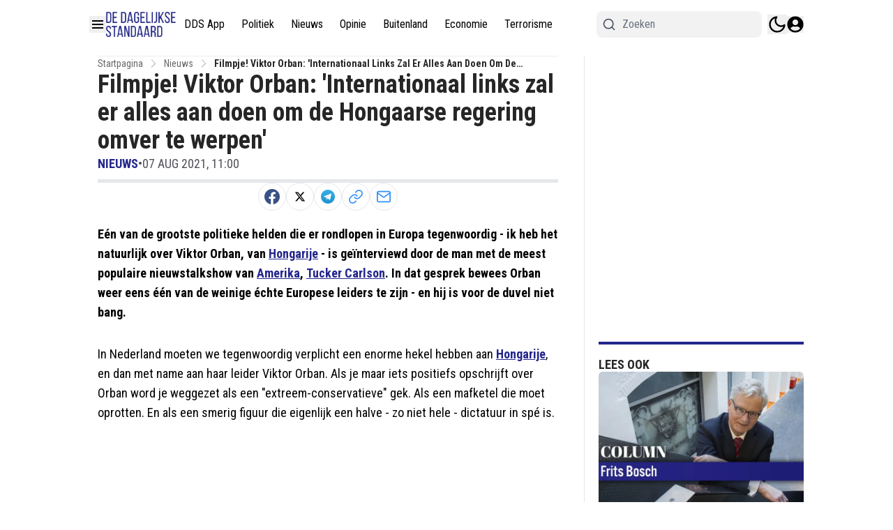

--- FILE ---
content_type: text/plain; charset=UTF-8
request_url: https://socket.multimirror.io/socket.io/?0=a&1=p&2=p&3=_&4=k&5=e&6=y&7=%3D&8=u&9=n&10=d&11=e&12=f&13=i&14=n&15=e&16=d&app_key=voPsNc4x8G9KJpR4&EIO=3&transport=polling&t=PlUSCFD
body_size: 24
content:
96:0{"sid":"jrT5okxNRryAKjxz3woe","upgrades":["websocket"],"pingInterval":25000,"pingTimeout":5000}2:40

--- FILE ---
content_type: text/plain; charset=UTF-8
request_url: https://socket.multimirror.io/socket.io/?0=a&1=p&2=p&3=_&4=k&5=e&6=y&7=%3D&8=v&9=o&10=P&11=s&12=N&13=c&14=4&15=x&16=8&17=G&18=9&19=K&20=J&21=p&22=R&23=4&app_key=voPsNc4x8G9KJpR4&EIO=3&transport=polling&t=PlUSCFS
body_size: 25
content:
96:0{"sid":"XxBYHGpl9joaXyaX3wod","upgrades":["websocket"],"pingInterval":25000,"pingTimeout":5000}2:40